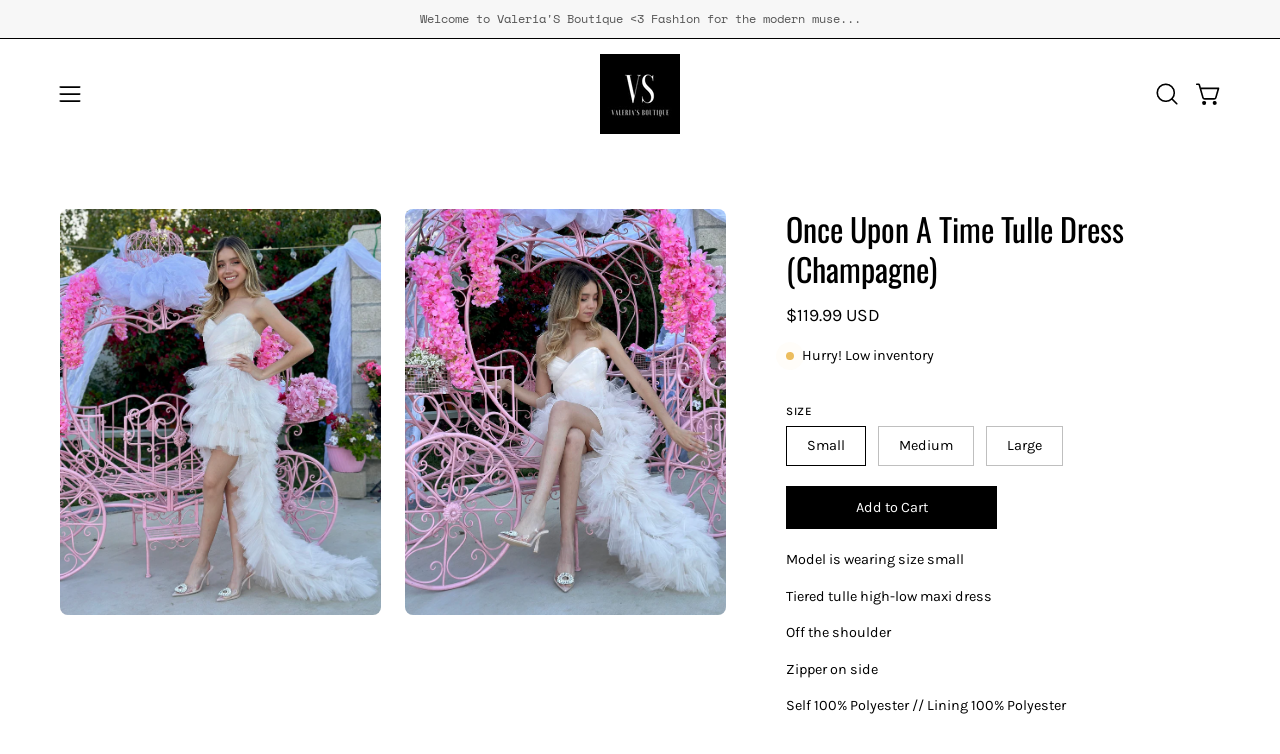

--- FILE ---
content_type: text/plain; charset=utf-8
request_url: https://d-ipv6.mmapiws.com/ant_squire
body_size: 159
content:
valerias-boutique.com;019be5d7-caa2-769e-92ca-8d8bcd5a2301:728ccfc68820c9eec3657a374d900f404ff8ede9

--- FILE ---
content_type: application/x-javascript
request_url: https://amaicdn.com/discountmanager/store/68611f73399e1377b9ea3ba0aeb1d461.js?1769087680885
body_size: 26695
content:
if(typeof Spurit === 'undefined') var Spurit = {};
if(typeof Spurit['Discountmanager'] === 'undefined') Spurit['Discountmanager'] = {};
Spurit['Discountmanager'].settings = {
    enabled: true,
    badge: {"type":"svg","svg":"<svg width=\"60px\" height=\"60px\" version=\"1.1\" xmlns=\"http:\/\/www.w3.org\/2000\/svg\" xmlns:xlink=\"http:\/\/www.w3.org\/1999\/xlink\" x=\"0px\" y=\"0px\" viewBox=\"0 0 512 512\" style=\"enable-background:new 0 0 512 512;\" xml:space=\"preserve\">\n    <path data-color2=\"\" d=\"M489.3,257l22.7-40.5L477.9,185l9.1-45.6L444.8,120l-5.4-46.2l-46.2-5.4l-19.4-42.2l-45.6,9.1L296.5,1 L256,23.7L215.5,1L184,35.1L138.4,26L119,68.2l-46.2,5.4l-5.4,46.2l-42.2,19.4l9.1,45.6L0,216.5L22.7,257L0,297.5L34.1,329 L25,374.6L67.2,394l5.4,46.2l46.2,5.4l19.4,42.2l45.6-9.1l31.5,34.1l40.5-22.7l40.5,22.7l31.5-34.1l45.6,9.1l19.4-42.2l46.2-5.4 l5.4-46.2l42.2-19.4l-9.1-45.6l34.1-31.5L489.3,257z\"\/>\n    <polygon data-color1=\"\" id=\"E_1_\" points=\"376.4,280.8 376.4,265.7 411.3,265.7 411.3,244.3 376.4,244.3 376.4,230.8 417.3,230.8 417.3,207.8 350.1,207.8 350.1,303.8 418.5,303.8 418.5,280.8 \"\/>\n    <polygon data-color1=\"\" id=\"L_1_\" points=\"297.3,280.8 297.3,207.8 270.9,207.8 270.9,303.8 340.9,303.8 340.9,280.8 \"\/>\n    <path data-color1=\"\" id=\"A_1_\" d=\"M229.7,207.8h-24.1l-33.4,96h26.9l5.7-18.8h25.6l5.8,18.8H263L229.7,207.8z M208.7,267.5l8.9-29.8 l8.5,29.8H208.7z\"\/>\n    <path data-color1=\"\" id=\"S_1_\" d=\"M169.5,263c-1.4-3.2-3.3-5.8-5.8-8c-2.5-2.2-5.6-4.1-9.1-5.7c-3.6-1.6-7.6-3.1-12-4.5 c-2.8-0.9-5.3-1.7-7.5-2.3s-4.1-1.3-5.6-2s-2.7-1.4-3.5-2.2s-1.2-1.8-1.2-3.1c0-1.7,0.7-2.9,2.1-3.7c1.4-0.7,3.3-1.1,5.6-1.1 c2.9,0,5.8,0.5,8.9,1.4c3,0.9,5.7,2,8.2,3c2.9,1.3,5.7,2.7,8.4,4.3l11.4-21.8c-2.2-1.1-4.6-2.2-7.3-3.4s-5.6-2.3-8.7-3.4 c-3.1-1-6.3-1.9-9.7-2.6c-3.3-0.7-6.8-1-10.3-1c-4.8,0-9.3,0.7-13.6,2.1c-4.3,1.4-8.1,3.4-11.4,6.2c-3.3,2.7-6,6.1-7.9,10.1 c-1.9,4.1-2.9,8.7-2.9,14.1c0,3.5,0.5,6.6,1.4,9.3s2.4,5.1,4.4,7.2s4.5,4,7.6,5.7c3.1,1.7,6.7,3.2,11,4.7c2.9,1,5.6,1.8,8.2,2.6 c2.6,0.7,4.8,1.4,6.8,2.2c2,0.7,3.5,1.6,4.7,2.5c1.1,0.9,1.7,2.1,1.7,3.4s-0.6,2.3-1.7,3c-1.1,0.8-3.1,1.1-6,1.1 c-3.8,0-7.5-0.5-11.2-1.6s-6.9-2.3-9.8-3.7c-3.4-1.5-6.7-3.3-9.9-5.3l-11.4,23.1c2.9,1.7,6,3.2,9.4,4.6s6.9,2.5,10.6,3.5 s7.3,1.8,11,2.3s7.3,0.8,10.8,0.8c4.4,0,8.8-0.5,13.2-1.6c4.4-1,8.3-2.7,11.8-5.1c3.5-2.3,6.3-5.5,8.4-9.4 c2.1-3.9,3.2-8.8,3.2-14.5C171.5,270,170.8,266.1,169.5,263z\"\/>\n<\/svg>","color1":"#FFFFFF","color2":"#D80000","right":0,"top":0},
    enabledCollection: false,
    collectionPageSelector: "",
    productPageSelector: "div[class=\"grid__item product__media-wrapper\"]",
    productIds: [7998187929847,7999518638327,7999520801015,8064158892279,8246760800503,8246778265847,8253410115831,8254275420407,8254532550903,9531704508663,6551146823848,6551147184296,6731653185704,6731653775528,6864568156328,7465374384375,7468106744055,7480253939959,7663927951607,7818088153335,7914742087927,7914743988471,7914744217847,7923593412855,7923593511159,7932268773623,7932268839159,7932268871927,7932269035767,7932269101303,7942243188983,7942243582199,7942243680503,7942243778807,7942243811575,7942262620407,7942262718711,7942262882551,7942631588087,7970726904055,7970726969591,7970727166199,8255340675319,8255372787959,8255373443319,8255375802615,8255376949495,8255377277175,9546416095479,5400601231528,7530051567863,7534680604919,7559185170679,7559271743735,7568704635127,7579758821623,7584219070711,7648262226167,7648262783223,7649107575031,7651904585975,7651934961911,7662152155383,7670550036727,7677566451959,7683381952759,7686279528695,7694214168823,7700057260279,7714869346551,7723817894135,7724345983223,7726632435959,7739097481463,7739188642039,7739190804727,7741896327415,7741936664823,7741937254647,7743958417655,7745136361719,7746353725687,7756473696503,7767770366199,7767770628343,7767770923255,7770106298615,7779426337015,7779426664695,7812373643511,7812373872887,7812374266103,7815828668663,7817317875959,7817319743735,7817339502839,7817339764983,7826105434359,7830125281527,7830125412599,7830125478135,7830130786551,7830133506295,7830352724215,7841512095991,7841513046263,7841865203959,7846108758263,7850188472567,7859399491831,7861608186103,7861609890039,7877068128503,7885814595831,7905809039607,7906091204855,7906139439351,7906139668727,7906727297271,7906727330039,7906727952631,7912148074743,7912415297783,7916315476215,7923383369975,7923383468279,7930124992759,7930125811959,7933888463095,7933888495863,7968159793399,7968159891703,7968159990007,8027885142263,8036108009719,8039783399671,8057060458743,8086764945655,8086814327031,8086814458103,8101159436535,8265362604279,8265362735351,8265363194103,8265363357943,8349784998135,8349787422967,8349905060087,8382203592951,8382203822327,8385735786743,8385740505335,8385741783287,9583959507191,9583979790583,9590737600759,9590744252663,9659640545527,6076337750184,6773445296296,7531919016183,7564399608055,7570103992567,7570107400439,7579502969079,7589076697335,7594960355575,7595823464695,7635109871863,7643419181303,7644987523319,7652992647415,7654436995319,7664007938295,7690905125111,7697543856375,7705668419831,7705674645751,7706593886455,7706594377975,7717643256055,7717643911415,7724681101559,7724720292087,7724723044599,7731002605815,7731002736887,7734291759351,7738088259831,7741877387511,7743070503159,7746360115447,7751233667319,7751237599479,7751239041271,7751245496567,7751294124279,7751299039479,7751300415735,7751305330935,7751310639351,7751312310519,7767756275959,7767756636407,7767760306423,7767760503031,7767767744759,7772465758455,7788745326839,7791480799479,7822134345975,7822134673655,7836419096823,7841488306423,7841488470263,7841862451447,7842372157687,7842373239031,7850780492023,7850781409527,7853685997815,7857786650871,7858337906935,7859865288951,7861607366903,7862693921015,7866613170423,7871974768887,7871974834423,7882426745079,7883759878391,7886578090231,7886578188535,7889287807223,7891938443511,7896676172023,7902603935991,7904288964855,7905613119735,7906094121207,7906313109751,7906313863415,7906380284151,7906721366263,7908126589175,7910762840311,7911823638775,7911823802615,7911823868151,7914737336567,7914769023223,7914770628855,7915314708727,7916319146231,7916705644791,7917762314487,7917762838775,7917763395831,7917765296375,7927859511543,7928618025207,7930156613879,7931884765431,7931884962039,7931884994807,7935571755255,7943293436151,7943804682487,7943807860983,7944391426295,7944407646455,7946606149879,7946607657207,7946815963383,7947821187319,7949237059831,7950121173239,7952053403895,7953589534967,7954168742135,7957704868087,7965422452983,7965422616823,7969891647735,7971410280695,7971410608375,7972220141815,7972261265655,7972545921271,7972547723511,7984243998967,7985886363895,7985892589815,7986379358455,7986380833015,7994275365111,8007726563575,8027866628343,8027874361591,8027911586039,8046194393335,8046201209079,8046201733367,8046555562231,8053379793143,8072752431351,8077184860407,8077283295479,8083907477751,8083935265015,8083968164087,8114260541687,8114261065975,8118984016119,8134757384439,8171547689207,8171547787511,8176775364855,8176775495927,8200483569911,8200483963127,8224601538807,8231526695159,8254286954743,8254287249655,8280999133431,8281005359351,8290419245303,8295656063223,8299497521399,8343715381495,8347925741815,8348786262263,8348931916023,8349743022327,8358015926519,8359209664759,8372759101687,8376908251383,8382159356151,8382163714295,8386363326711,8386363621623,8388857757943,8388860117239,8388865655031,8388873421047,8390903693559,8399756460279,8401618501879,8401619058935,9494660612343,9497056346359,9498216104183,9503664472311,9511003095287,9511493697783,9515199824119,9519964881143,9542931710199,9547141710071,9547823677687,9548106760439,9553944510711,9553944740087,9557635203319,9557771124983,9558222471415,9566273437943,9566324850935,9566324949239,9569759297783,9569761526007,9591374184695,9593375064311,9593385812215,9593849086199,9632659112183,9656771772663,9669008556279,9782427877623,9814884778231,6700114903208,6700138594472,6703585657000,7155388874920,7553591083255,7570130567415,7577861882103,7581910925559,7644783345911,7654467731703,7662162051319,7677486498039,7705621201143,7705621496055,7705627033847,7706593591543,7710588174583,7712857293047,7713243955447,7714279489783,7724680839415,7724720324855,7724725993719,7731029016823,7731031539959,7731032883447,7739100561655,7756470911223,7761321918711,7767760240887,7767768465655,7767768596727,7770105479415,7772210954487,7772318171383,7772436070647,7772469985527,7788725829879,7791292252407,7814026494199,7818267263223,7819461165303,7819461984503,7819462541559,7832006164727,7833491407095,7838145151223,7843062874359,7843063234807,7854718746871,7854743027959,7858840731895,7858844500215,7861625422071,7861628928247,7861631222007,7861632631031,7862690021623,7867427225847,7870224335095,7874127986935,7877135565047,7881404711159,7895137747191,7896668307703,7902282023159,7902781276407,7906716319991,7912145846519,7912224850167,7913351381239,7916321014007,7916706791671,7922685837559,7923608420599,7923608846583,7923609305335,7924172620023,7924593918199,7926563045623,7926641164535,7926641197303,7926963601655,7927025336567,7927859380471,7931171406071,7933493051639,7933493215479,7934951915767,7935278743799,7935284543735,7935570018551,7943255359735,7943257489655,7943804387575,7944389689591,7946577084663,7947783110903,7949232210167,7949728121079,7949929414903,7949929480439,7950119174391,7950121435383,7952049504503,7957692219639,7962222690551,7962255818999,7962255950071,7964462579959,7966032003319,7966034362615,7966349066487,7966396645623,7966428037367,7967469732087,7968171688183,7968416465143,7969789083895,7972227711223,7972236230903,7972242587895,7972244979959,7972249436407,7972252451063,7985888952567,7986378342647,7988865302775,7994275725559,7994510999799,7994874495223,8015722676471,8022016819447,8027870036215,8027873673463,8027874656503,8036065149175,8036705304823,8039050477815,8039050510583,8046194884855,8046194983159,8046196621559,8046196687095,8046197899511,8046198194423,8046199210231,8046499889399,8050985435383,8052207812855,8053769535735,8060649439479,8066267775223,8067356983543,8067358785783,8070304497911,8070779666679,8072762392823,8074339746039,8076278268151,8076278497527,8076293538039,8080950231287,8083919634679,8083926810871,8083947585783,8092915597559,8094296277239,8095874318583,8112427466999,8122306167031,8122306298103,8126254350583,8126382244087,8134408274167,8259401613559,8289521303799,8289539686647,8289554104567,8289575502071,8301525991671,8319431540983,8333823082743,8333867090167,8336020439287,8341007171831,8347884585207,8347885207799,8347885469943,8347906048247,8347912896759,8348147810551,8348149219575,8348149448951,8348769124599,8348771746039,8348806152439,8348874113271,8348874309879,8349760127223,8349762388215,8357910216951,8371885342967,8371891568887,8377844695287,8380273164535,8380294103287,8380853846263,8381325476087,8389013700855,9497037275383,9497040158967,9502363222263,9502363549943,9504167592183,9511003357431,9515693736183,9518743322871,9524344488183,9525847195895,9528451760375,9541130027255,9542401753335,9542866272503,9560040145143,9560091656439,9566271209719,9566493868279,9566502879479,9573504483575,9577455059191,9582839791863,9588021985527,9616905634039,9617092346103,9628436857079,9635827974391,9643595596023,9662495850743,6720404324520,7517717102839,7749569511671,7797476294903,7858345476343,7876436426999,7877021663479,7877061378295,7877063606519,7877063868663,7906311110903,7906312192247,7934930714871,7965817962743,7965818028279,7973297488119,7973298077943,7973364859127,7993518915831,7993526649079,8001702134007,8001702330615,8001717272823,8002320302327,8024866783479,8026533003511,8026533232887,8027906441463,8027906539767,8027906703607,8037133123831,8037133353207,8037133418743,8046198292727,8046221820151,8046502281463,8055551590647,8061184082167,8066251358455,8067354657015,8067684237559,8075783274743,8086779560183,8091753611511,8091753709815,8091753775351,8094296670455,8094296735991,8095867928823,8095876088055,8105183903991,8108038324471,8114450399479,8115142426871,8126253236471,8126253400311,8126404952311,8126407409911,8126409310455,8132073718007,8132292706551,8134760628471,8140799901943,8165632770295,8267230609655,8268516163831,8268547850487,8270465302775,8278594453751,8280835948791,8289416085751,8296878145783,8343695786231,8343695982839,8343700963575,8347963556087,8348818931959,8348855402743,8356232462583,8371758596343,8373736898807,8387834773751,8393628614903,8403898630391,8410450854135,8414876434679,9493172977911,9493822243063,9494657827063,9497037766903,9497040781559,9511006044407,9527209820407,9528469029111,9530547077367,9530549862647,9530552156407,9531895972087,9535175819511,9536301269239,9542943604983,9549941309687,9550379909367,9553647370487,9553933140215,9559132799223,9559560192247,9559609540855,9566330716407,9573512806647,9583183397111,9586619613431,9586619810039,9586620956919,9590043836663,9590183723255,9590295363831,9628986343671,9640131657975,9642662985975,9661608001783,9663608193271,7846404194551,7935287656695,8027872035063,8027872526583,8027882717431,8027882946807,8027883045111,8046511194359,8069784142071,8086760292599,8224848609527,8224848773367,8224848969975,9541238587639,6908898705576,6935641751720,6974413242536,7169107853480,7169124696232,7438930870519,7486439358711,7564434899191,7648969654519,7654266044663,7662153662711,7670553673975,7714280505591,7716925931767,7739187265783,7743953404151,7817325445367,7817334980855,7817335079159,7882428154103,7892881408247,7921611276535,7962219872503,8110000668919,8110000701687,8110000767223,8337590714615,8337591107831,8337591664887,8337591828727,8337592156407,8337592647927,8337593368823,8385725628663,8385726742775,8385733787895,8385744011511,7771751743735,7772213117175,7772225011959,7803878277367,7803880538359,7805399793911,7805399892215,7806759174391,7806759272695,7884125274359,7888666755319,7892880064759,7897891209463,7905812709623,7909383012599,7909384159479,7909728354551,7909728485623,7911823376631,7911824654583,7912090206455,7912091123959,7912520515831,7912531132663,7912531263735,7912531525879,7912531656951,7913135309047,7913135407351,7913342238967,7915759075575,7915760550135,7915760582903,7918992359671,7919829844215,7919829876983,7920379396343,7920380084471,7936353108215,7936353206519,7936353272055,7936353304823,7941835456759,7942342541559,7942342574327,7942342607095,7944379891959,7944383267063,7946030350583,7946030481655,7960192123127,7960192778487,7961493471479,7961646596343,7961647153399,7963671789815,7963672805623,7968588988663,7968589185271,7973115166967,8069313233143,8069315854583,8079624012023,8079624634615,8079624765687,8079624929527,8107784339703,8108037210359,8108037669111,8126419566839,8126420287735,8200477442295,8200477638903,8346066616567,8346068123895,8383047074039,8383047729399,8383049171191,9504073416951,9510410060023,9510411337975,9528150819063,9641507225847,9641507684599,9641508208887,5573547065512,5681965858984,5681974968488,5755917828264,5901126107304,5920594526376,5920692633768,5920858472616,5994488103080,5994491281576,5994500784296,6019975938216,6025164062888,6043693973672,6104538480808,6106398032040,6110989451432,7087497314472,7090143592616,7098768916648,7098780090536,7155382812840,7166512791720,7440904093943,7440904159479,7487259443447,7488946766071,7488948207863,7488957317367,7514867728631,7527086391543,7568351035639,7568352477431,7568354705655,7568356016375,7741901242615,7741903536375,7741905436919,7741916414199,7756483592439,7756530942199,7756533694711,7766326804727,7772478767351,7772479127799,7772479357175,7814187155703,7833441304823,7833834815735,7835167260919,7849409347831,7852052644087,7854783463671,7856017899767,7858844041463,7861626601719,7871977062647,7875306651895,7879259455735,7884132385015,7886571536631,7892457160951,7944405582071,7947548950775,7947549081847,7947549114615,7947549147383,7972244062455,7975180828919,7990121955575,7990227697911,7992632377591,7992634573047,8008519516407,8027875377399,8027875475703,8027904901367,8027919581431,8027974435063,8028107374839,8028107473143,8028108390647,8032441401591,8034093170935,8035457564919,8035627565303,8035629105399,8042431709431,8042431807735,8055239082231,8055241900279,8055242653943,8061455499511,8063848841463,8065137311991,8086761603319,8086763045111,8095867666679,8134764003575,8337600053495,8357914444023,8357914673399,9514457825527,9514458644727,9514459496695,9514460971255,9519065628919,9527096639735,9528433705207,9528446058743,9531091681527,9532495298807,9542646235383,9542938493175,9544677589239,9560164270327,9566300733687,9566327963895,9577459876087,9608118206711,9628985164023,9795844800759,9827414671607,9827414704375,9827414900983,9828672143607,9829665997047],
    variantIds: [44061862101239,44061862232311,44061862297847,44061862363383,44061862396151,44061862428919,44061862461687,44061862494455,44061862527223,44061862559991,44065954889975,44065954955511,44065954988279,44065955021047,44065955053815,44065955086583,44065955119351,44065955152119,44065955184887,44065955217655,44065957380343,44065957413111,44065957445879,44065957478647,44065957511415,44065957544183,44065957576951,44065957609719,44065957642487,44065957675255,44239697740023,44239697772791,44239697805559,44239697838327,44239697871095,44239697903863,44239697936631,44239697969399,44239698002167,44239698034935,44770287452407,44770287485175,44770287517943,44770287550711,44770287583479,44770287616247,44770287649015,44770287681783,44770287714551,44770287747319,44770340700407,44770340733175,44770340765943,44770340798711,44770340831479,44770340864247,44770340897015,44770340929783,44770340962551,44770340995319,44784568107255,44784568140023,44784568172791,44784568205559,44784568238327,44784568271095,44784568303863,44784568336631,44784568369399,44784568402167,44787400442103,44787400474871,44787400507639,44787400540407,44787400573175,44787400605943,44787400638711,44787400671479,44787400704247,44787400737015,44788212531447,44788212564215,44788212596983,44788212629751,44788212662519,44788212695287,44788212728055,44788212760823,44788212793591,44788212826359,49122092351735,49122092384503,49122092417271,49122092450039,49122092482807,49122092515575,49122092548343,49122092581111,49122092613879,49122092646647,39290761052328,39290761085096,39290761117864,39290761150632,39290761183400,39290761216168,39290764591272,39290764656808,39290764689576,39290764722344,39290764755112,39290764787880,39906854830248,39906854863016,39906854895784,39906854928552,39906854961320,39906854994088,39906855026856,39906855059624,39906855092392,39906855125160,39906857091240,39906857124008,39906857156776,39906857189544,39906857222312,39906857255080,39906857287848,39906857320616,39906857484456,39906857549992,40333894254760,40333894287528,40333894320296,40333894353064,40333894385832,40333894418600,40333894451368,40333894484136,40333894516904,42128707387639,42128707420407,42128707453175,42128707518711,42128707551479,42128707584247,42135335272695,42135335305463,42135335338231,42135335370999,42135335403767,42135335436535,42135335469303,42135335502071,42135335534839,42184810168567,42184810201335,42184810234103,42184810266871,42184810299639,42184810332407,42184810365175,42184810397943,42184810430711,42883388702967,42883388735735,42883388768503,42883388801271,42883388834039,42883388866807,42883388899575,42883388932343,43493536465143,43493536497911,43493536530679,43493536563447,43493536596215,43493536628983,43493536661751,43493536694519,43496243855607,43815603011831,43815607730423,43815607763191,43815607795959,43815607828727,43815607861495,43815607894263,43815607959799,43815607992567,43815608025335,43815608058103,43815608090871,43815608123639,43838933205239,43838933238007,43838933270775,43838933303543,43838933336311,43838933369079,43838933401847,43838933434615,43838933467383,43838933532919,43838933565687,43838933598455,43838933631223,43838933663991,43838933696759,43838933729527,43838933762295,43838933795063,43859027853559,43859027886327,43859027919095,43859027951863,43859027984631,43859028017399,43859028050167,43859028082935,43859028115703,43859028148471,43859028181239,43859028214007,43859028246775,43859028279543,43859028312311,43859028345079,43859028377847,43859028410615,43859028443383,43859028476151,43859028508919,43859028541687,43859028574455,43859028607223,43859028639991,43859028672759,43859028705527,43859028803831,43859028836599,43859028869367,43859028902135,43859028934903,43859028967671,43859029000439,43859029033207,43859029065975,43859029098743,43859029131511,43859029164279,43859029197047,43859029229815,43859029262583,43859029295351,43859029328119,43859029360887,43907486974199,43907487006967,43907487039735,43907487072503,43907487105271,43907487138039,43907487170807,43907487203575,43907487236343,43907488088311,43907488121079,43907488153847,43907488186615,43907488219383,43907488252151,43907488284919,43907488317687,43907488350455,43907488579831,43907488612599,43907488645367,43907488678135,43907488710903,43907488743671,43907488776439,43907488809207,43907488841975,43907488874743,43907488907511,43907488940279,43907488973047,43907489005815,43907489038583,43907489071351,43907489104119,43907489136887,43907489169655,43907489202423,43907489235191,43907489267959,43907489300727,43907489333495,43907489366263,43907489399031,43907489431799,43907524722935,43907524755703,43907524788471,43907524821239,43907524854007,43907524886775,43907524919543,43907524952311,43907524985079,43907525116151,43907525148919,43907525181687,43907525214455,43907525247223,43907525279991,43907525312759,43907525345527,43907525378295,43907525476599,43907525640439,43907525673207,43907525705975,43907525738743,43907525771511,43907525804279,43907525837047,43907525869815,43908688937207,43908688969975,43908689002743,43908689035511,43908689068279,43988016955639,43988016988407,43988017021175,43988017053943,43988017086711,43988017119479,43988017152247,43988017185015,43988017217783,43988017283319,43988017316087,43988017348855,43988017381623,43988017414391,43988017447159,43988017479927,43988017512695,43988017545463,43988018364663,43988018397431,43988018430199,43988018462967,43988018495735,43988018528503,43988018561271,43988018594039,43988018626807,44790176547063,44790176579831,44790176612599,44790176645367,44790176678135,44790176710903,44790176743671,44790176776439,44790176809207,44790439608567,44790439641335,44790439674103,44790439706871,44790439739639,44790439805175,44790439837943,44790439870711,44790439903479,44790443901175,44790443933943,44790443999479,44790444032247,44790444065015,44790444097783,44790444130551,44790444163319,44790444196087,44790456090871,44790456123639,44790456156407,44790456189175,44790456221943,44790456254711,44790456287479,44790456320247,44790456353015,44790458777847,44790458810615,44790458843383,44790458876151,44790458908919,44790458941687,44790458974455,44790459007223,44790459039991,44790459367671,44790459400439,44790459433207,44790459465975,44790459498743,44790459531511,44790459564279,44790459597047,44790459629815,49192180220151,49192180252919,49192180285687,49192180318455,49192180351223,49192180383991,49192180416759,49192180449527,49192180482295,35104782745768,35104782778536,35104782811304,35104782844072,35104782909608,35104782975144,35104783040680,42385631346935,42385631379703,42385631412471,42407181222135,42407181254903,42407181287671,42407181320439,42407181353207,42499142353143,42499142385911,42499142418679,42499388604663,42499388637431,42499388670199,42529226686711,42529226719479,42529226752247,42529226785015,42551726309623,42551726342391,42551726375159,42595429056759,42595429089527,42595429122295,42626229240055,42626229272823,42626229305591,42829785301239,42829785334007,42829785366775,42829786546423,42829786579191,42829786611959,42833730797815,42833730830583,42843220082935,42843220115703,42843220148471,42843298693367,42843298726135,42843298758903,42877537485047,42877537517815,42877537550583,42907054538999,42907054571767,42907054604535,42926787035383,42926787068151,42926787100919,42941122281719,42941122314487,42941122347255,42949837095159,42949837127927,42975231410423,42975231443191,42975231475959,42991175893239,42991175926007,42991175958775,43040679264503,43040679297271,43040679330039,43065875890423,43065875923191,43065875955959,43068298920183,43068298952951,43068298985719,43077766447351,43077766480119,43077766512887,43135449399543,43135449432311,43135449465079,43135889375479,43135889408247,43135889441015,43135896060151,43135896092919,43135896125687,43147943313655,43147943346423,43147943379191,43148015698167,43148015730935,43148015763703,43148016681207,43148016713975,43148016746743,43154920603895,43154920636663,43154920669431,43160807375095,43160807407863,43160807440631,43165526327543,43165526360311,43165526393079,43201054867703,43201054900471,43201054933239,43244933251319,43244933284087,43244933316855,43244933677303,43244933710071,43244933742839,43244934693111,43244934725879,43244934758647,43251946389751,43251946422519,43251946455287,43293932945655,43293933240567,43468712247543,43468712280311,43468712313079,43468715917559,43468715950327,43468715983095,43468721258743,43468721324279,43468721389815,43483794833655,43483794866423,43483794899191,43487552536823,43487552569591,43487552602359,43487555846391,43487555879159,43487555911927,43487633113335,43487633146103,43487633178871,43487634522359,43487634555127,43487634587895,43534204928247,43534204961015,43534204993783,43560691826935,43560691859703,43560691892471,43560692383991,43560692416759,43560692449527,43560692482295,43560692515063,43560692547831,43560708767991,43560708800759,43560708833527,43560718074103,43560718106871,43560718139639,43561891987703,43561892020471,43561892053239,43561892086007,43591967932663,43591967965431,43591967998199,43591970062583,43591970095351,43591970128119,43593013297399,43593013330167,43593013362935,43608936382711,43608936415479,43608936448247,43619191128311,43619191161079,43619191193847,43649312194807,43649312227575,43654522765559,43654522798327,43654522831095,43654527254775,43654527287543,43654527320311,43706026688759,43706026721527,43706026754295,43734934421751,43734934454519,43734934487287,43791574237431,43791574270199,43791574302967,43792247030007,43792247062775,43792247095543,43792309813495,43792309846263,43792309879031,43792310108407,43792310141175,43792310173943,43793797677303,43793797710071,43793797742839,43793797775607,43793797808375,43793797841143,43793799282935,43793799315703,43793799348471,43808034554103,43808034586871,43808034619639,43808735527159,43808735559927,43808735592695,43819798626551,43819798659319,43819798692087,43838495523063,43838495555831,43838495588599,43838495621367,43838495654135,43838495719671,43838495752439,43838495785207,43838495817975,43838495850743,43854081425655,43854081458423,43854081491191,43854083129591,43854083162359,43854083195127,43863829348599,43863829381367,43863829414135,43863829446903,43863829479671,43863829512439,43980110233847,43980110266615,43980110299383,43980110463223,43980110495991,43980110528759,43980110627063,43980110659831,43980110692599,44127759139063,44127759171831,44127759204599,44145458872567,44145458905335,44145458938103,44159326355703,44159326388471,44159326421239,44159326454007,44159326486775,44207105179895,44207105212663,44207105245431,44340934148343,44340934181111,44340934213879,44341274181879,44341274214647,44341274247415,44341275558135,44341275590903,44341275623671,44389503402231,44389503434999,44389503467767,44811428528375,44811428561143,44811428593911,44811428757751,44811428790519,44811428823287,44811429380343,44811429413111,44811429445879,44811429576951,44811429609719,44811429675255,44992702939383,44992702972151,44992703004919,44992706543863,44992706576631,44992706609399,44993017643255,44993017676023,44993017708791,45089441743095,45089441775863,45089441808631,45089443905783,45089443938551,45089443971319,45099952046327,45099952079095,45099952111863,45099952144631,45099958632695,45099958665463,45099958698231,45099960402167,45099960434935,45099960467703,49331853885687,49331853918455,49331853951223,49331923976439,49331924009207,49331924041975,49361729487095,49361729519863,49361729552631,49361750819063,49361750851831,49361750884599,49658169917687,49658169950455,49658169983223,37178110116008,37178110181544,37178110214312,37178110247080,40030730911912,40030730944680,40030730977448,42389231403255,42389231436023,42389231468791,42532702257399,42532702290167,42532702322935,42532702355703,42532702388471,42532702421239,42532702454007,42557803266295,42557803299063,42557803331831,42557863788791,42557863821559,42557863854327,42594159460599,42594159526135,42594159558903,42650089095415,42650089128183,42650089160951,42650089193719,42650089226487,42650089259255,42650089292023,42650089324791,42650089357559,42678861299959,42678861332727,42678861365495,42681570361591,42681570394359,42681570427127,42782977884407,42782977917175,42782977949943,42813416046839,42813416079607,42818595881207,42818595913975,42818595946743,42818595979511,42818596012279,42818596045047,42818596077815,42818596110583,42846979621111,42846979653879,42846979719415,42846979784951,42846979850487,42846979883255,42846979948791,42846979981559,42846980047095,42851682746615,42851682779383,42851682812151,42883612967159,42883776545015,42883776577783,42883776610551,42965517893879,42965517926647,42965517959415,42965517992183,42965518024951,42965518057719,42965518090487,42965518123255,42984383185143,42984383217911,42984383250679,42984383283447,42984383316215,42984383348983,42984383381751,42984383414519,43008774144247,43008774177015,43008774209783,43008786956535,43008786989303,43008787022071,43012734451959,43012734484727,43012734517495,43012737794295,43012737827063,43012737859831,43014721044727,43014721077495,43014721798391,43048907866359,43048907899127,43048907931895,43048910422263,43048910455031,43048910487799,43069851336951,43069851369719,43069851402487,43070018388215,43070018420983,43070018453751,43070018486519,43070018519287,43070018552055,43070018584823,43070018617591,43070042210551,43070042276087,43070042341623,43070042407159,43070042472695,43070042538231,43070042603767,43070042669303,43094590947575,43094590980343,43094591013111,43094591045879,43094591078647,43094591111415,43094591144183,43094591340791,43094591373559,43094591406327,43094591439095,43094591471863,43094591504631,43094591537399,43110639632631,43110639665399,43110639698167,43131338359031,43131338391799,43131338424567,43147894358263,43147894391031,43147894423799,43151790768375,43151790801143,43151790833911,43165551460599,43165551493367,43165551526135,43179170726135,43179170758903,43179170791671,43179196973303,43179197006071,43179197038839,43179203723511,43179203756279,43179203789047,43179253793015,43179253825783,43179253858551,43179623776503,43179623809271,43179623842039,43179623874807,43179623907575,43179623940343,43179623973111,43179647074551,43179647107319,43179647140087,43179647172855,43179647205623,43179647238391,43179647271159,43179654086903,43179654119671,43179654152439,43179654185207,43179654217975,43179654250743,43179654283511,43179674763511,43179674796279,43179674829047,43179674861815,43179674894583,43179674927351,43179674960119,43179693408503,43179693441271,43179693474039,43179693506807,43179693539575,43179693572343,43179693605111,43179701567735,43179701600503,43179701633271,43179701666039,43179701698807,43179701731575,43179701764343,43244900548855,43244900581623,43244900614391,43244900974839,43244901007607,43244901040375,43244906283255,43244906316023,43244906348791,43244906807543,43244906840311,43244906873079,43244925550839,43244925583607,43244925616375,43259044724983,43259044757751,43259044790519,43339687657719,43339687690487,43339687723255,43357653532919,43517574873335,43517574906103,43517574938871,43517576478967,43517576511735,43517576544503,43576887017719,43576887050487,43576887083255,43591907213559,43591907246327,43591907279095,43591907541239,43591907574007,43591907606775,43593006285047,43593006317815,43593006350583,43594491330807,43594491363575,43594491396343,43594495295735,43594495328503,43594495361271,43621179982071,43621180014839,43621180047607,43621202591991,43621202624759,43621202657527,43634648514807,43634648547575,43634648580343,43644277293303,43644277326071,43644277358839,43646253924599,43646253957367,43646253990135,43650799337719,43650799370487,43650799403255,43654520471799,43654520504567,43654520537335,43657042493687,43657042526455,43657042559223,43666789695735,43666789728503,43666789761271,43666789794039,43666789826807,43666789859575,43666789892343,43684485038327,43684485071095,43684485103863,43684485169399,43684485202167,43684485234935,43723080040695,43723080073463,43723080106231,43728471752951,43728471785719,43728471818487,43737454510327,43737454543095,43737454575863,43737454903543,43737454936311,43737454969079,43745602699511,43745602732279,43745602765047,43752331510007,43752331542775,43752331575543,43765979316471,43765979349239,43765979382007,43765979414775,43782545801463,43782545834231,43782545866999,43782545899767,43786105258231,43786105290999,43786105323767,43791028879607,43791028912375,43791028945143,43792249356535,43792249389303,43792249422071,43792628809975,43792629694711,43792768073975,43792768106743,43792768139511,43793779982583,43793780015351,43793780048119,43797784101111,43797784133879,43797784166647,43797784199415,43804728557815,43804728590583,43804728623351,43806920835319,43806920868087,43806920900855,43806922014967,43806922047735,43806922080503,43806922211575,43806922244343,43806922277111,43815594066167,43815594098935,43815686471927,43815686504695,43815686537463,43815686570231,43815692206327,43815692239095,43815692271863,43815692304631,43817263399159,43817263431927,43817263464695,43817263497463,43819810193655,43819810226423,43819810259191,43820880593143,43820880625911,43820880658679,43820880691447,43820880724215,43820880756983,43820880789751,43820880822519,43824176791799,43824176824567,43824176857335,43824177447159,43824177479927,43824177512695,43824177938679,43824177971447,43824178004215,43824184525047,43824184557815,43824184590583,43824184623351,43848556380407,43848556413175,43848556445943,43851052351735,43851052384503,43851052417271,43851052450039,43854169374967,43854169407735,43854169440503,43858174050551,43858174083319,43858174116087,43858174214391,43858174247159,43858174279927,43858174312695,43858174345463,43858174378231,43865180930295,43865181323511,43865181683959,43865182404855,43865182437623,43865182470391,43865182535927,43865182568695,43865182732535,43869532127479,43869532160247,43869532193015,43869532225783,43910323601655,43910323634423,43910323667191,43911833682167,43911833714935,43911833747703,43911838007543,43911838040311,43911838073079,43914004922615,43914004955383,43914004988151,43914005020919,43914045456631,43914045489399,43914045522167,43914045554935,43918522745079,43918522777847,43918522810615,43918526218487,43918526251255,43918526284023,43919090974967,43919091007735,43919091040503,43926375989495,43926376022263,43926376055031,43926376087799,43929236275447,43929236308215,43929236340983,43933975707895,43933975740663,43933975773431,43936656556279,43936656687351,43938083340535,43938083373303,43938083406071,43938083438839,43939947610359,43939947643127,43939947675895,43939947708663,43946096460023,43946096492791,43946096525559,43970535031031,43970535063799,43970535096567,43970535489783,43970535522551,43970535555319,43985259757815,43985259790583,43985259823351,43990296887543,43990296920311,43990296953079,43990296985847,43990297772279,43990297805047,43990297837815,43992878055671,43992878088439,43992878121207,43992878153975,43992981274871,43992981307639,43992981340407,43992981373175,43992981405943,43992981438711,43992981471479,43993893437687,43993893470455,43993893503223,43993897304311,43993897337079,43993897369847,43993897402615,44020829651191,44020829683959,44027408679159,44027408711927,44027408744695,44027417166071,44027417198839,44027417231607,44029845438711,44029845471479,44029845504247,44029849829623,44029849862391,44029849895159,44053325676791,44053325971703,44053326004471,44082139726071,44082139889911,44082139922679,44127714869495,44127714902263,44127714935031,44127714967799,44127736398071,44127736430839,44127736463607,44127736496375,44127878643959,44127878676727,44127878709495,44145116774647,44176916250871,44176919068919,44176919101687,44176939614455,44176939647223,44176939679991,44176940957943,44176940990711,44176941023479,44177952899319,44177952932087,44177952964855,44194196324599,44194196357367,44194196390135,44285456777463,44285456810231,44285456842999,44285456875767,44285456908535,44285456941303,44285456974071,44300252020983,44300252053751,44300252086519,44300252119287,44300252152055,44300252184823,44300252217591,44300930777335,44300930810103,44300930842871,44300930875639,44300930908407,44300930941175,44300930973943,44331682136311,44331682169079,44331682201847,44331682234615,44331809276151,44331809308919,44331809341687,44331942478071,44331942510839,44331942543607,44430155514103,44430155546871,44430155579639,44430157349111,44430157381879,44430157414647,44448488816887,44448488849655,44448488882423,44497475731703,44497475764471,44497475797239,44619741266167,44619741298935,44619741331703,44619741430007,44619741462775,44619741495543,44631501406455,44631501439223,44631501471991,44631501996279,44631502029047,44631502061815,44693248409847,44693248442615,44693248475383,44693249196279,44693249229047,44693249261815,44732957294839,44732957327607,44744144912631,44744144945399,44787419873527,44787419906295,44787419939063,44787420233975,44787420266743,44787420299511,44851728318711,44851728351479,44851739754743,44851739787511,44851739820279,44868854612215,44868854644983,44868854677751,44877249904887,44877249937655,44885522841847,44885522874615,44885522907383,44973897089271,44973897122039,44973897154807,44973897187575,44987399438583,44987399471351,44987399504119,44990115119351,44990115152119,44990115184887,44990425989367,44992620986615,44992621019383,44992621052151,45017965068535,45017965101303,45017965134071,45021775429879,45021775462647,45021775495415,45021775528183,45065712206071,45065712238839,45073800790263,45073800823031,45073800855799,45089253753079,45089253785847,45089253818615,45089253851383,45089253884151,45089253916919,45089253949687,45089271480567,45089271513335,45089271546103,45102766096631,45102766129399,45102766162167,45102768357623,45102768390391,45102768423159,45114618413303,45114618446071,45114618478839,45114623557879,45114623590647,45114623623415,45114633388279,45114633421047,45114633453815,45114646659319,45114646692087,45114646724855,45120148144375,45120148177143,45120148209911,45142426845431,45142426878199,45142426910967,45148137259255,45148137292023,45148137324791,45148138963191,45148138995959,45148139028727,49002818076919,49002818109687,49002818142455,49010525274359,49010525307127,49010525339895,49014013395191,49014013427959,49014013460727,49014013493495,49029010751735,49029010784503,49029010817271,49045946007799,49045946040567,49045946073335,49047436656887,49047436689655,49047436722423,49060905156855,49060905189623,49060905222391,49075216974071,49075217006839,49075217039607,49075217072375,49178877034743,49178877067511,49178877100279,49195262345463,49195262378231,49195262410999,49197847183607,49197847216375,49197847249143,49199506292983,49199506325751,49199506358519,49199506391287,49221194645751,49221194678519,49221194711287,49221195038967,49221195071735,49221195104503,49237036138743,49237036171511,49237036204279,49237668069623,49237668102391,49237668135159,49238928425207,49238928457975,49238928490743,49267214319863,49267214352631,49267214385399,49267403784439,49267403817207,49267403849975,49267404341495,49267404374263,49267404407031,49279074992375,49279075025143,49279075057911,49279082561783,49279082594551,49279082627319,49365649162487,49365649195255,49365649228023,49376620249335,49376659243255,49378314060023,49378314092791,49378314125559,49561487081719,49561487114487,49561487147255,49646135509239,49646135542007,49646135574775,49646135607543,49689061753079,49689061785847,49689061818615,50071467852023,50071467884791,50071467917559,50184615919863,50184615952631,50184615985399,50184616018167,39796945158312,39796945191080,39796945223848,39796945256616,39796945289384,39796945322152,39796945354920,39796945387688,39797054603432,39797054636200,39797054668968,39797054701736,39797054734504,39797054767272,39797054832808,39797054865576,39807423119528,39807423152296,39807423185064,39807423217832,39807423250600,39807423283368,39807423316136,39807423348904,39826536366248,39826541871272,39826543050920,41364990492840,41364990525608,41364990558376,41364990591144,42482222465271,42482222498039,42482222530807,42482222563575,42482222596343,42482222629111,42482222661879,42482222694647,42506734371063,42506747248887,42506753540343,42557953933559,42557953966327,42557953999095,42586173210871,42586173243639,42586173276407,42610367496439,42610367529207,42610367561975,42818044362999,42818044395767,42818044428535,42851857596663,42851857629431,42851857662199,42877568352503,42877568385271,42877568418039,42883544613111,42883544645879,42883544711415,42926531477751,42926531510519,42926531543287,42926531576055,42926550286583,42926550319351,42926550352119,42926550384887,43008666534135,43008666566903,43008666599671,43008666632439,43008666665207,43008666697975,43008666730743,43008666763511,43008668631287,43008668664055,43008668696823,43008668729591,43008668762359,43008668795127,43008668827895,43008668860663,43008676987127,43008677019895,43008677052663,43008677085431,43008677118199,43008677150967,43008677183735,43008677216503,43012723933431,43012723966199,43012723998967,43027711557879,43027711590647,43027711623415,43034765754615,43034765787383,43034765820151,43035699511543,43035699544311,43035699577079,43038747853047,43038747885815,43038747918583,43043055108343,43043057467639,43043058450679,43043059728631,43069849764087,43069849796855,43069849829623,43070018650359,43070018683127,43070018715895,43070018748663,43070018781431,43070018814199,43070018846967,43070018879735,43070060626167,43070060658935,43070060691703,43070060724471,43070060757239,43070060790007,43070060822775,43070060855543,43094689054967,43094689087735,43094689120503,43094705307895,43094705340663,43094705373431,43094710583543,43094710616311,43094710649079,43135461949687,43135461982455,43135462015223,43135462047991,43135462080759,43135462113527,43135462146295,43190901637367,43190936666359,43201044119799,43201044152567,43201044185335,43220753219831,43220753252599,43220753285367,43244906119415,43244906152183,43244906184951,43244928368887,43244928401655,43244928434423,43244930007287,43244930040055,43244930072823,43251943178487,43251943211255,43251943244023,43258371932407,43258371965175,43258371997943,43258372030711,43258372063479,43258372096247,43258372129015,43258372161783,43258732904695,43258732937463,43258732970231,43258965655799,43258965688567,43258965721335,43259048886519,43259048919287,43259048952055,43339372986615,43339373019383,43339373052151,43356569829623,43356569862391,43356569895159,43476864139511,43476864172279,43476864205047,43476864237815,43476864270583,43476864303351,43476864336119,43494376308983,43494376341751,43494376374519,43494376407287,43494376440055,43494376472823,43494376505591,43502639907063,43502639939831,43502639972599,43502640005367,43502650556663,43502650622199,43502650654967,43502650720503,43502661370103,43502661402871,43502661435639,43502661468407,43567057961207,43567057993975,43567058026743,43570156044535,43570156077303,43570156110071,43582054072567,43582054105335,43582054138103,43596421169399,43596421202167,43596421234935,43596421562615,43596421595383,43596421628151,43637026029815,43637026095351,43637026160887,43637125447927,43637125480695,43637125513463,43647637651703,43647637684471,43647637717239,43647644664055,43647644696823,43647644729591,43654580175095,43654580207863,43654580240631,43654589513975,43654589546743,43654589579511,43654593773815,43654593806583,43654593839351,43654602719479,43654602752247,43654602785015,43657034399991,43657034432759,43657034465527,43657034498295,43657034531063,43657034563831,43657034596599,43657034629367,43668663599351,43668663632119,43668663664887,43678831313143,43678831345911,43678831378679,43678831411447,43692511461623,43692511527159,43692511592695,43692511658231,43692511723767,43692511789303,43692511854839,43692511887607,43692511920375,43706272612599,43706272645367,43706272678135,43718310494455,43718310527223,43718310559991,43760954245367,43760954278135,43760954310903,43765939863799,43765939896567,43765939929335,43781679775991,43781679808759,43781679841527,43782895239415,43782895272183,43782895304951,43793761403127,43793761435895,43793761468663,43808020922615,43808020955383,43808020988151,43808224477431,43808224510199,43808224542967,43808224575735,43808224608503,43808224641271,43808224674039,43808224706807,43811348807927,43811348840695,43811348873463,43819820024055,43819820056823,43819820089591,43819820122359,43819820155127,43819820187895,43819820220663,43819820253431,43819820286199,43820883181815,43820883214583,43820883247351,43820883280119,43820883312887,43820883345655,43820883378423,43820883411191,43836605464823,43836605497591,43836605530359,43838976655607,43838976688375,43838976721143,43838977278199,43838977310967,43838977343735,43838978162935,43838978195703,43838978228471,43838985044215,43838985109751,43838985142519,43838988943607,43838988976375,43838989009143,43838989402359,43838989435127,43838989467895,43840508690679,43840508723447,43840508756215,43841660387575,43841660420343,43841660453111,43845475926263,43845475959031,43845475991799,43845631017207,43845631049975,43845631082743,43845631115511,43845631148279,43845631181047,43846519030007,43846519062775,43846519095543,43846519128311,43846768066807,43846768099575,43846768132343,43848556183799,43848556216567,43848556249335,43856485843191,43856485875959,43856485908727,43862814130423,43862814163191,43862814195959,43862814294263,43862814327031,43862814359799,43867489075447,43867489108215,43867489140983,43868907143415,43868907176183,43868907208951,43868918153463,43868918186231,43868918218999,43869530095863,43869530128631,43869530161399,43871232622839,43871232655607,43910203801847,43910203834615,43910203867383,43910204260599,43910204293367,43910204326135,43910207799543,43910207832311,43910207865079,43910228214007,43910228246775,43910228279543,43911833157879,43911833190647,43911833223415,43914002727159,43914002759927,43914002792695,43918458290423,43918458323191,43918458355959,43921916100855,43921916133623,43921916166391,43926353182967,43926353215735,43926353248503,43927874994423,43927875027191,43927875059959,43928375754999,43928375787767,43928375820535,43928375886071,43928375918839,43928375951607,43929222545655,43929222578423,43929222611191,43929236832503,43929236865271,43929236898039,43933970235639,43933970268407,43933970301175,43933970333943,43933970366711,43933970399479,43933970432247,43946079125751,43946079158519,43946079191287,43959478223095,43959478255863,43959478288631,43959583834359,43959583867127,43959583899895,43959584030967,43959584063735,43959584096503,43966989926647,43966989959415,43966989992183,43972931387639,43972931420407,43972931453175,43972935844087,43972935876855,43972935909623,43973790892279,43973790925047,43973790957815,43974007226615,43974007259383,43974007292151,43974007488759,43974007521527,43974007554295,43977450062071,43977450094839,43977450127607,43980141461751,43980141494519,43980141527287,43981133480183,43981133512951,43981133545719,43985027727607,43985028317431,43985028350199,43992899780855,43992899813623,43992899846391,43992917213431,43992917246199,43992917278967,43992926028023,43992926060791,43992926093559,43992930222327,43992930255095,43992930287863,43992930320631,43992948965623,43992949031159,43992949063927,43992949096695,43992949129463,43992949162231,43992949194999,43992954044663,43992954077431,43992954110199,43992954142967,43992954175735,43992954208503,43992954241271,44027412447479,44027412480247,44027412513015,44029838000375,44029838033143,44029838065911,44038723043575,44038723076343,44038723109111,44038723141879,44038723174647,44038723207415,44038723240183,44053327675639,44053327708407,44053327741175,44054450503927,44054450536695,44054450569463,44056180752631,44056180785399,44056180818167,44095410307319,44095410340087,44095410372855,44108957253879,44108957286647,44108957319415,44127726403831,44127726436599,44127726469367,44127735054583,44127735087351,44127735120119,44127736791287,44127736824055,44127736856823,44127736889591,44145119920375,44145119953143,44145119985911,44149175746807,44149175779575,44149175812343,44157754605815,44157754638583,44157754671351,44157754704119,44157754736887,44157754769655,44176921526519,44176921559287,44176921592055,44176922444023,44176922476791,44176922509559,44176928375031,44176928407799,44176928440567,44176928506103,44176928538871,44176928571639,44176930930935,44176930963703,44176930996471,44176931553527,44176931586295,44176931619063,44176934011127,44176934043895,44176934076663,44177867014391,44177867047159,44177867079927,44188403958007,44188403990775,44188404023543,44190343430391,44190343463159,44190343495927,44195264364791,44195264397559,44195264430327,44219667742967,44219667775735,44219667808503,44252351332599,44252351365367,44252351398135,44257544634615,44257544667383,44257544700151,44257544732919,44257550860535,44257550893303,44257550926071,44273113104631,44273113137399,44273113170167,44273113202935,44273113235703,44273113268471,44273113301239,44274814091511,44274814124279,44274814157047,44274814189815,44285653418231,44285653450999,44285653483767,44285653516535,44285653549303,44285653582071,44285653614839,44290098987255,44290099020023,44290099052791,44295429751031,44295429783799,44295429816567,44295431028983,44295431061751,44295431094519,44295481196791,44295481229559,44295481262327,44321137000695,44321137033463,44321137066231,44321137098999,44331755733239,44331755766007,44331755798775,44331783815415,44331783848183,44331783880951,44331851219191,44331851251959,44331851284727,44331851317495,44331851350263,44331851383031,44331851415799,44360478327031,44360478359799,44360478392567,44360478425335,44367487369463,44367487402231,44367487434999,44371853181175,44371853213943,44371853246711,44425587818743,44425587851511,44425587884279,44461144375543,44461144408311,44461144441079,44461144572151,44461144604919,44461144637687,44472975556855,44472975589623,44472975622391,44472975655159,44473591103735,44473591136503,44473591169271,44473591202039,44473591234807,44473591267575,44473591300343,44496797270263,44496797303031,44496797335799,44799415025911,44799415058679,44799415091447,44867139436791,44867139469559,44867139502327,44867158016247,44867158049015,44867158081783,44867172565239,44867172598007,44867172630775,44867194618103,44867194683639,44867194716407,44888630919415,44888630952183,44888630984951,44888631017719,44922982400247,44922982433015,44922982465783,44951409426679,44951409459447,44951409492215,44951615340791,44951615373559,44951615406327,44958579851511,44958579884279,44958579917047,44968853111031,44968853143799,44968853176567,44987302281463,44987302314231,44987302346999,44987303067895,44987303100663,44987303133431,44987303395575,44987303428343,44987303461111,44987354480887,44987354513655,44987354546423,44987372470519,44987372503287,44987372536055,44988630860023,44988630892791,44988630925559,44988632432887,44988632465655,44988632498423,44988632727799,44988632760567,44988632793335,44990082056439,44990082089207,44990082121975,44990086381815,44990086414583,44990086447351,44990166073591,44990166106359,44990166139127,44990313398519,44990313431287,44990313464055,44990314217719,44990314250487,44990314283255,44992654606583,44992654639351,44992654672119,44992666206455,44992666239223,44992666271991,45017606553847,45017606586615,45017606619383,45063328956663,45063328989431,45063336263927,45063336296695,45063336329463,45076413513975,45076413546743,45076413579511,45082896433399,45082896466167,45082896498935,45082896531703,45082896564471,45082896597239,45082896630007,45082922975479,45082923008247,45082923041015,45084319973623,45084320006391,45084320039159,45084320071927,45084320104695,45084320137463,45084320170231,45085235675383,45085235708151,45085235740919,45085235773687,45085235806455,45085235839223,45085235871991,45115096760567,45115096793335,45115096826103,49010489131255,49010489164023,49010489196791,49010489229559,49010497388791,49010497421559,49010497454327,49010497487095,49024996344055,49024996376823,49024996409591,49024998047991,49024998080759,49024998113527,49030875644151,49030875676919,49030875709687,49045947089143,49045947121911,49045947154679,49061864014071,49061864046839,49061864079607,49068917129463,49068917162231,49068917194999,49068917227767,49100504498423,49100504531191,49100504563959,49100504596727,49104245883127,49104245915895,49104245948663,49104245981431,49112772542711,49112772575479,49112772608247,49171005079799,49171005112567,49171005145335,49176593826039,49176593858807,49176593891575,49178723057911,49178723090679,49178723123447,49178723156215,49246210883831,49246210916599,49246210949367,49246558879991,49246558912759,49246558945527,49267206258935,49267206291703,49267206324471,49267206357239,49268361724151,49268361756919,49268361789687,49268361822455,49268406026487,49268406059255,49268406092023,49291712200951,49291712233719,49291712266487,49304634687735,49304634720503,49304634753271,49304634786039,49326849065207,49326849097975,49326849130743,49350191415543,49350191448311,49350191481079,49460150305015,49460150337783,49460150370551,49460866679031,49460866711799,49460866744567,49544321761527,49544321794295,49544321827063,49570518040823,49570518073591,49570518106359,49596254126327,49596254159095,49596254191863,49671215382775,49671215415543,49671215448311,39864150229160,39864150261928,39864150294696,39864150327464,39864150360232,39864150393000,39864150425768,39864150458536,42345206907127,42345206939895,42345206972663,42345207005431,42345207038199,42345207070967,42345207103735,42345207136503,43173853757687,43173853790455,43173853823223,43387779875063,43387779907831,43387779940599,43387779973367,43387780006135,43387780038903,43387780071671,43646271357175,43646271389943,43646271422711,43702322069751,43702322102519,43702322135287,43705927237879,43705927270647,43705927303415,43706008273143,43706008305911,43706008338679,43706013384951,43706013417719,43706013450487,43706015580407,43706015613175,43706015645943,43792626188535,43792626221303,43792626254071,43792626286839,43792626319607,43792626352375,43792626385143,43792626417911,43792627171575,43792627204343,43792627237111,43792627269879,43792627302647,43792627335415,43792627368183,43792627400951,43867447984375,43867448017143,43867448049911,43972025483511,43972025516279,43972025549047,43972025712887,43972025745655,43972025778423,43996155576567,43996155609335,43996155642103,43996159443191,43996159475959,43996159508727,43996376105207,43996376137975,43996376170743,44049557455095,44049557487863,44049557520631,44049585963255,44049585996023,44049586028791,44070448562423,44070448595191,44070448627959,44070449414391,44070449447159,44070449479927,44070489719031,44070489751799,44070489784567,44070489817335,44070489850103,44070489882871,44070489915639,44070489948407,44073178464503,44073178497271,44073178530039,44117103182071,44117103214839,44117103247607,44122330431735,44122330464503,44122330497271,44122331644151,44122331676919,44122331709687,44127851872503,44127851905271,44127851938039,44127852036343,44127852069111,44127852101879,44127852134647,44127852167415,44127852200183,44127853576439,44127853609207,44127853641975,44151060955383,44151061020919,44151061053687,44151061217527,44151061250295,44151061283063,44151061479671,44151061512439,44151061545207,44176932176119,44176932208887,44176932241655,44176988143863,44176988176631,44176988209399,44177881891063,44177881923831,44177881956599,44202303717623,44202303750391,44202303783159,44222016684279,44222016717047,44222016749815,44222016782583,44222016815351,44222016848119,44222016880887,44222016913655,44252256403703,44252256436471,44252256469239,44257537458423,44257537491191,44257537523959,44260335878391,44260335911159,44260335943927,44293405769975,44293405802743,44293405835511,44341030813943,44341030846711,44341030879479,44355685875959,44355685908727,44355685941495,44355686039799,44355686072567,44355686105335,44355686367479,44355686400247,44355686433015,44367489663223,44367489695991,44367489728759,44367489794295,44367489827063,44367489859831,44371809501431,44371809534199,44371809566967,44371860848887,44371860881655,44371860914423,44400172761335,44400172794103,44400172826871,44411669938423,44411669971191,44411670003959,44430771781879,44430771814647,44430771847415,44433648025847,44433648058615,44433648091383,44472973492471,44472973525239,44472973558007,44472973721847,44472973754615,44472973787383,44473680068855,44473680101623,44473680134391,44473680167159,44473685180663,44473685213431,44473685246199,44473685278967,44473690030327,44473690063095,44473690095863,44473690128631,44489619931383,44489619964151,44489619996919,44489620029687,44490958668023,44490958700791,44490958733559,44497482580215,44497482612983,44497482645751,44512585482487,44512585515255,44512585548023,44600925978871,44600926044407,44600926109943,44816120447223,44816120479991,44816120512759,44821530968311,44821531001079,44821531033847,44821664530679,44821664563447,44821664596215,44827563786487,44827563819255,44827563852023,44844985254135,44844985286903,44844985319671,44850776178935,44850776211703,44850776244471,44866999189751,44866999222519,44866999255287,44881161912567,44881161945335,44881161978103,44973792723191,44973792755959,44973792788727,44973793018103,44973793050871,44973793083639,44973818642679,44973818675447,44973818708215,44987530608887,44987530641655,44987530674423,44990200414455,44990200447223,44990200479991,44990273388791,44990273421559,44990273454327,45014754361591,45014754394359,45014754427127,45063017431287,45063017464055,45063017496823,45068757631223,45068757663991,45068757696759,45109533638903,45109533671671,45109533704439,45125906333943,45125906366711,45125906399479,45156059250935,45156059283703,45156059316471,45175310614775,45175310647543,45175310680311,45185004077303,45185004110071,45185004142839,48998788202743,48998788235511,48998788268279,49000772239607,49000772272375,49000772305143,49002808443127,49002808475895,49002808508663,49002808541431,49002808574199,49002808606967,49002808639735,49010490048759,49010490081527,49010490114295,49010492768503,49010499780855,49010499813623,49010499846391,49010499879159,49045954887927,49045954920695,49045954953463,49107687407863,49107687440631,49107687473399,49112811897079,49112811929847,49112811962615,49118280712439,49118280745207,49118280777975,49118288052471,49118288085239,49118288118007,49118294507767,49118294540535,49118294573303,49122692235511,49122692268279,49122692301047,49135946629367,49135946662135,49135946694903,49140166361335,49140166394103,49140166426871,49178912784631,49178912817399,49178912850167,49178912882935,49178912915703,49178912948471,49178912981239,49205488189687,49205488222455,49205488255223,49208047599863,49208047632631,49208047665399,49219684532471,49219684565239,49219684598007,49221136449783,49221136482551,49221136515319,49241839010039,49241839042807,49241839075575,49243756036343,49243756069111,49243756101879,49244057633015,49244057665783,49244057698551,49244057731319,49267450740983,49267450773751,49267450806519,49267450839287,49291741266167,49291741298935,49291741331703,49327896363255,49327896396023,49327896428791,49343626379511,49343626412279,49343626445047,49343627362551,49343627395319,49343627428087,49343635685623,49343635718391,49343635751159,49358124286199,49358124318967,49358124351735,49358124384503,49359113814263,49359113847031,49359113879799,49359709864183,49359709896951,49359709929719,49546710876407,49546710909175,49546710941943,49582366654711,49582366687479,49582366720247,49592991351031,49592991383799,49592991416567,49665776910583,49665776943351,49665776976119,49675285233911,49675285266679,49675285299447,43609945833719,43609945866487,43609945899255,43868922642679,43868922675447,43868922708215,44127730499831,44127730532599,44127730565367,44127730598135,44127730630903,44127730663671,44127730696439,44127730729207,44127730761975,44127731646711,44127731679479,44127731712247,44127731745015,44127731777783,44127731810551,44127731843319,44127731876087,44127731908855,44127754649847,44127754682615,44127754715383,44127754748151,44127754780919,44127754813687,44127754846455,44127754879223,44127754911991,44127755239671,44127755272439,44127755305207,44127755337975,44127755370743,44127755403511,44127755436279,44127755469047,44127755501815,44127756222711,44127756255479,44127756288247,44127756321015,44127756353783,44127756386551,44127756419319,44127756452087,44127756484855,44177893261559,44177893294327,44177893327095,44269212172535,44269212205303,44269212238071,44269212270839,44269212303607,44269212336375,44269212369143,44269212401911,44269212434679,44340919173367,44340919238903,44340919271671,44340919337207,44734078189815,44734078222583,44734078255351,44734078288119,44734078320887,44734078583031,44734078615799,44734078648567,44734078681335,44734078714103,44734080712951,44734080745719,44734080778487,44734080811255,44734080844023,49171484737783,49171484770551,49171484803319,49171484836087,40494868529320,40494868562088,40494868594856,40581405147304,40581405180072,40581405212840,40730071531688,40730071564456,40730071597224,41413911347368,41413911380136,41413911412904,41413911445672,41413911478440,41413911511208,41413911543976,41413918359720,41413951094952,41413951127720,41413951160488,42036099580151,42036099612919,42036099645687,42218875977975,42218876010743,42218876043511,42532941234423,42532941267191,42532941299959,42833152508151,42833152540919,42833152573687,42850986787063,42850986819831,42850986852599,42877542662391,42877542695159,42907067908343,42907067941111,42907067973879,43038752571639,43038752604407,43038752637175,43046096470263,43046096503031,43135885476087,43135885508855,43135885541623,43154907201783,43154907234551,43154907267319,43487584354551,43487584387319,43487584420087,43487617712375,43487617745143,43487617777911,43487618203895,43487618236663,43487618269431,43723094196471,43723094229239,43723094262007,43755146215671,43755146248439,43833385222391,43833385255159,43833385287927,43959471079671,43959471112439,43959471145207,44417659273463,44417659306231,44417659338999,44417659371767,44417659404535,44417659437303,44417659502839,44417659535607,44417659568375,44963398975735,44963399008503,44963399041271,44963401990391,44963402023159,44963402055927,44963404022007,44963404054775,44963404087543,44963405398263,44963405431031,44963405463799,44963405889783,44963405922551,44963405955319,44963407167735,44963407200503,44963407233271,44963408576759,44963408609527,44963408642295,45099930222839,45099930255607,45099930288375,45099932385527,45099932418295,45099932451063,45099949588727,45099949621495,45099949654263,45099965350135,45099965382903,45099965415671,43257133433079,43257133465847,43257133498615,43258374979831,43258375012599,43258375045367,43258396770551,43258396803319,43258396836087,43410411684087,43410411716855,43410411749623,43410415649015,43410415681783,43410415714551,43418410352887,43418410385655,43418410418423,43418410516727,43418410549495,43418410582263,43428905615607,43428905648375,43428905681143,43428906074359,43428906107127,43428906139895,43729758650615,43729758683383,43729758716151,43743969673463,43743969706231,43743969738999,43755144642807,43755144675575,43755144708343,43769219154167,43769219186935,43769219219703,43791582363895,43791582396663,43791582429431,43801000018167,43801000050935,43801000083703,43801001984247,43801002017015,43801002049783,43802054295799,43802054328567,43802054361335,43802054525175,43802054557943,43802054590711,43806920311031,43806920343799,43806920376567,43806924275959,43806924308727,43806924341495,43807773655287,43807773688055,43807773720823,43807776243959,43807776276727,43807776309495,43808999735543,43808999768311,43808999801079,43809035550967,43809035583735,43809035616503,43809035714807,43809035747575,43809035780343,43809037811959,43809037844727,43809037877495,43809038008567,43809038041335,43809038074103,43810441330935,43810441363703,43810441396471,43810441462007,43810441494775,43810441527543,43811316826359,43811316859127,43811316891895,43818186998007,43818187030775,43818187063543,43818192339191,43818192371959,43818192404727,43818192437495,43818192470263,43818192503031,43827472531703,43827472564471,43827472597239,43829539700983,43829539733751,43829539766519,43829539799287,43829539832055,43829539864823,43830442393847,43830442426615,43830442459383,43830443081975,43830443114743,43830443147511,43871174492407,43871174525175,43871174557943,43871174590711,43871174656247,43871174689015,43871174721783,43871174754551,43871174820087,43871174852855,43871174885623,43871174918391,43871174951159,43871174983927,43871175016695,43871175049463,43906183397623,43906183430391,43906183463159,43907808231671,43907808264439,43907808297207,43907808329975,43907808362743,43907808395511,43907808428279,43907808461047,43907808493815,43913967894775,43913967927543,43913967960311,43913987391735,43913987424503,43913987457271,43917323206903,43917323239671,43917323272439,43917323337975,43917323370743,43917323403511,43952967909623,43952967942391,43952967975159,43952972267767,43952972300535,43952972333303,43956928413943,43956928446711,43956928479479,43957478326519,43957478359287,43957478392055,43957479637239,43957479670007,43957479702775,43964430188791,43964430221559,43964430254327,43964432711927,43964432744695,43964432777463,43981830684919,43981830717687,43981830750455,43981831373047,43981831405815,43981831438583,43995254849783,43995254882551,43995254915319,44267589828855,44267589861623,44267589894391,44267602182391,44267602215159,44267602247927,44314786431223,44314786463991,44314786496759,44314788200695,44314788233463,44314788266231,44314788528375,44314788561143,44314788593911,44314788856055,44314788888823,44314788921591,44410573291767,44410573324535,44410573357303,44411666694391,44411666727159,44411666759927,44411668660471,44411668693239,44411668726007,44473717784823,44473717817591,44473717850359,44473719259383,44473719292151,44473719324919,44693230452983,44693230485751,44693230518519,44693231272183,44693231304951,44693231337719,44978839257335,44978839290103,44978839322871,44978845417719,44978845450487,44978845483255,45092573053175,45092573085943,45092573118711,45092574986487,45092575019255,45092575052023,45092578263287,45092578296055,45092578328823,49030462472439,49030462505207,49030462537975,49044383727863,49044383760631,49044383793399,49044384973047,49044385005815,49044385038583,49111760077047,49111760109815,49111760142583,49588498661623,49588498694391,49588498727159,49588500103415,49588500136183,49588500168951,49588501184759,49588501217527,49588501250295,35599434023080,35599434055848,35599434088616,35933615325352,35933615390888,35933615521960,35933643931816,35933643964584,35933643997352,36191947587752,36191947620520,36191947653288,36191947686056,36572376039592,36572376072360,36572376105128,36620522356904,36620522389672,36620522422440,36620522455208,36620669288616,36620669354152,36620669386920,36620669419688,36621009813672,36621009846440,36621009879208,36621009911976,36865855094952,36865855127720,36865855160488,36865855193256,36865884618920,36865884651688,36865884684456,36865884717224,36865961590952,36865961623720,36865961656488,36865961689256,36955724546216,36955724578984,36955724611752,36955724644520,36979282542760,36979282575528,36979282608296,36979282641064,37053358014632,37053660233896,37053660266664,37053660299432,37287683522728,37295598928040,37295598960808,37295598993576,37295599026344,37314220916904,37314220949672,37314220982440,41125759484072,41125759516840,41125759549608,41135472214184,41135472246952,41135472279720,41161205317800,41161205350568,41161205383336,41161225765032,41161225797800,41161225830568,41364950679720,41364950712488,41364950745256,41364950778024,41402532823208,41402532855976,41402532888744,42046970495223,42046970527991,42046970560759,42046970691831,42046970724599,42046970757367,42223896330487,42223896363255,42223896396023,42234887274743,42234887307511,42234887340279,42234890027255,42234890060023,42234890092791,42234932134135,42234932166903,42234932199671,42334810767607,42334810800375,42334810865911,42374827868407,42374827901175,42550319874295,42550319907063,42550319939831,42550324756727,42550324822263,42550324887799,42550332489975,42550332522743,42550332555511,42550335865079,42550335897847,42550335930615,43147955470583,43147955503351,43147955536119,43147958059255,43147958092023,43147958124791,43147960778999,43147960811767,43147960844535,43147980505335,43147980538103,43147980570871,43201089339639,43201089372407,43201089405175,43201217200375,43201217233143,43201217265911,43201223950583,43201223983351,43201224016119,43240781086967,43240781119735,43240781152503,43259066089719,43259066122487,43259066155255,43259067236599,43259067269367,43259067302135,43259067695351,43259067760887,43259067826423,43477587427575,43477587460343,43477587493111,43570093883639,43570093916407,43570093949175,43570617549047,43570617581815,43570617614583,43573132787959,43573132820727,43573132853495,43616656785655,43616656818423,43616656851191,43626947576055,43626947608823,43626947641591,43626947674359,43637220573431,43637220606199,43637220638967,43638985916663,43638985949431,43638985982199,43647644041463,43647644074231,43647644106999,43654582534391,43654582567159,43654582599927,43684488249591,43684488282359,43684488315127,43696169320695,43696169353463,43696169386231,43713072136439,43713072169207,43713072201975,43729778147575,43729778180343,43729778213111,43737436553463,43737436586231,43737436618999,43754045767927,43754045800695,43754045833463,43914040443127,43914040475895,43914040508663,43921104797943,43921104830711,43921104863479,43921104961783,43921104994551,43921105027319,43921105060087,43921105092855,43921105125623,43921105158391,43921105191159,43921105223927,43992928911607,43992928944375,43992928977143,44001977958647,44001977991415,44001978024183,44042002137335,44042002170103,44042002202871,44042700554487,44042700587255,44042700620023,44047724052727,44047725723895,44047725789431,44047725854967,44047728935159,44047728967927,44047729000695,44047729033463,44084126613751,44084126679287,44084126712055,44127738003703,44127738036471,44127738069239,44127738102007,44127738200311,44127738233079,44127738265847,44127738298615,44127845384439,44127845417207,44127845449975,44127845482743,44127907217655,44127907250423,44127907283191,44128219365623,44128219398391,44128219431159,44128917782775,44128917815543,44128917848311,44128918405367,44128918438135,44128918470903,44128919716087,44128919748855,44128919781623,44136041021687,44136041054455,44136041087223,44140199379191,44140199411959,44140199444727,44143261778167,44143261810935,44143261843703,44143844655351,44143844688119,44143844720887,44143844753655,44143856386295,44143856419063,44143856451831,44143856484599,44166118539511,44166118572279,44166118605047,44166118768887,44166118801655,44166118834423,44201257631991,44201257664759,44201257697527,44201276997879,44201277030647,44201277063415,44201281192183,44201281224951,44201281257719,44223300174071,44223300206839,44223300239607,44237070926071,44237070958839,44237070991607,44245814378743,44245814411511,44245814444279,44340925038839,44340925071607,44340925104375,44340928807159,44340928839927,44340928872695,44371808747767,44371808780535,44371808813303,44497490968823,44497491001591,44497491034359,44963420700919,44963420733687,44963420766455,45017617629431,45017617662199,45017617694967,45017620283639,45017620316407,45017620349175,49056734642423,49056734675191,49056734707959,49056737460471,49056737493239,49056737526007,49056739164407,49056739197175,49056739229943,49056743719159,49056743751927,49056743784695,49070227226871,49070227259639,49070227292407,49107479363831,49107479396599,49107479429367,49107479462135,49112737710327,49112737743095,49112737775863,49112760942839,49112760975607,49112761008375,49120473219319,49120473252087,49120473284855,49125266030839,49125266063607,49125266096375,49125266129143,49177886556407,49177886589175,49177886621943,49177886654711,49178900201719,49178900234487,49178900267255,49184248299767,49184248332535,49184248365303,49246837932279,49246837965047,49246837997815,49267287490807,49267287523575,49267287556343,49267430588663,49267430621431,49267430654199,49304645533943,49304645566711,49304645599479,49426397626615,49426397659383,49426397692151,49546706026743,49546706059511,49546706092279,50116754735351,50116754768119,50116754800887,50116754833655,50225254269175,50225254301943,50225254334711,50225254367479,50225254400247,50225254433015,50225255022839,50225255055607,50225255088375,50229448114423,50229448147191,50229448179959,50233006686455,50233006719223,50233006751991]
};
Spurit['Discountmanager'].labelConfig = {
    checkout_label: {
        style: {"color":"#C74230"},
        enabled: false,
        selector: {"position":"before","selector":"a[class=\"cart-item__name h4 break\"]"},
        ajax_cart_enabled: false,
        ajax_cart_selector: {"position":"before","selector":"a[class=\"cart-item__name h4 break\"]"},
    },
    discount_value: {
        enabled: false,
        selector: []    }
};
Spurit['Discountmanager'].cdt_config = {"selector_timer":{"position":"before","selector":"button[class=\"product-form__submit button button--full-width button--secondary\"]"}};
Spurit['Discountmanager'].quantity_remaining_config = {"enabled":false,"label_display":"Only [Q] remaining!","style":{"color":"#FFFFFF"},"display":{"is_display":false,"less_than_or_equal_to_quantity":5},"selector":{"position":"before","selector":"button[class=\"product-form__submit button button--full-width button--secondary\"]"}};
Spurit['Discountmanager'].discount_value_as_percentage_config = {"enabled":false,"display_option":"percentage","current_price":{"style":{"color":"#27AE60"},"selector":{"position":"before","selector":"span[class=\"price-item price-item--sale price-item--last\"]"}},"compare_at_price":{"style":{"color":"#27AE60"},"selector":{"position":"before","selector":"s[class=\"price-item price-item--regular\"]"}},"discount_price":{"style":{"color":"#27AE60"},"selector":{"position":"before","selector":"s[class=\"price-item price-item--regular\"]"}}};
Spurit['Discountmanager'].announcement_widget_config = {"enabled":false,"widget_apply_to":"discount_rule","rule":{"id":"","title":"","enabled":false,"schedule":{"enabled":false},"countdown_timer":null,"products":[],"collection":{"id":390492455159,"title":"","url":"https:\/\/valerias-boutique.com\/collections\/default-collection","is_generating":false}},"code":{"id":"","title":"","code_selected":[],"schedule":{"enabled":false}},"tab_setting":{"color":"#FF9900","icon":{"id":1,"color":"#1C2B4B","size":80},"icon_custom":"","dialog_box":{"text":"Get 10% off now","color":"#FFFFFF","bg_color":"#7B61FF"},"draggable":true,"shape":"bar"},"widget_setting":{"general":{"bg_color":"#27AE60","border":{"color":"#27ae60","width":1,"radius":1},"bar_position":"bottom","bg_opacity":100,"height":90,"width":90,"parttern":{"color":"#017C10","type":"none"}},"hero_copy":{"text":"SALE 10% OFF!","color":"#FFFFFF","size":24,"style":[]},"micro_copy":{"text":"With a minimum purchase of $20","color":"#FFFFFF","size":16,"style":[]},"call_to_action_button":{"text":"CLICK HERE TO BUY!","button":{"text_color":"#0f7c10","bg_color":"#ffffff","hover_color":"#CCD0D0"},"size":16,"style":[]}}};

if(!Spurit['Discountmanager'].snippet){
    Spurit['Discountmanager'].snippet = {};
}
Spurit['Discountmanager'].snippet.flashSaleUrl = 'https://valerias-boutique.com/pages/flash_sales';